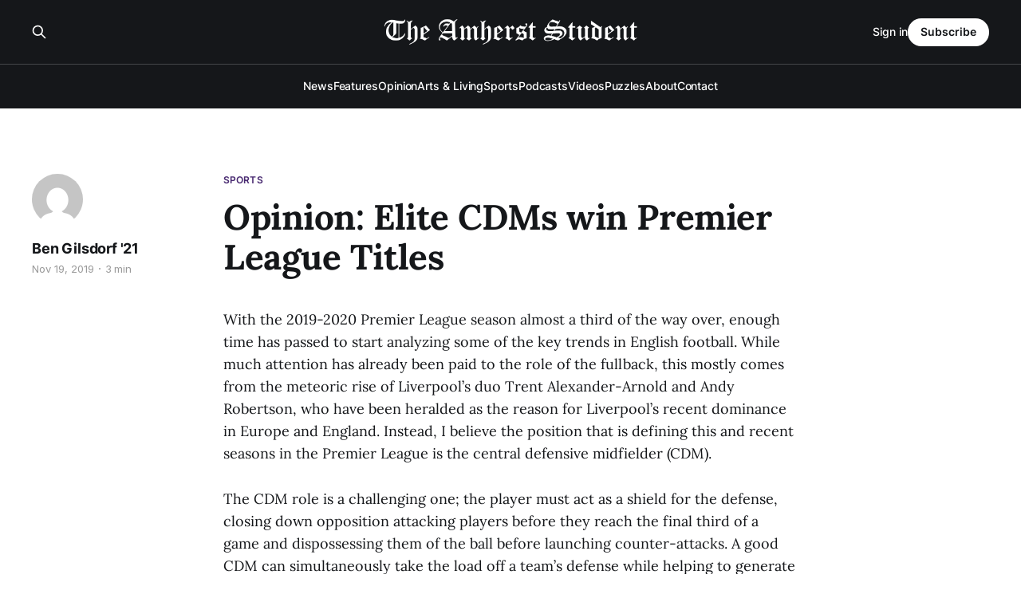

--- FILE ---
content_type: text/html; charset=utf-8
request_url: https://amherststudent.com/article/opinion-elite-cdms-win-premier-league-titles/
body_size: 8657
content:
<!DOCTYPE html>
<html lang="en">

<head>
    <meta charset="utf-8">
    <meta name="viewport" content="width=device-width, initial-scale=1">
    <title>Opinion:  Elite CDMs win Premier League Titles</title>
    <link rel="stylesheet" href="/assets/built/screen.css?v=dd4e0b1bfb">

    <link rel="icon" href="https://amherststudent.com/content/images/size/w256h256/2022/09/favicon.png" type="image/png">
    <link rel="canonical" href="https://amherststudent.com/article/opinion-elite-cdms-win-premier-league-titles/">
    <meta name="referrer" content="origin-when-cross-origin">
    
    <meta property="og:site_name" content="The Amherst Student">
    <meta property="og:type" content="article">
    <meta property="og:title" content="Opinion:  Elite CDMs win Premier League Titles">
    <meta property="og:description" content="With the 2019-2020 Premier League season almost a third of the way over, enough
time has passed to start analyzing some of the key trends in English football.
While much attention has already been paid to the role of the fullback, this
mostly comes from the meteoric rise of Liverpool’">
    <meta property="og:url" content="https://amherststudent.com/article/opinion-elite-cdms-win-premier-league-titles/">
    <meta property="article:published_time" content="2019-11-20T00:00:00.000Z">
    <meta property="article:modified_time" content="2019-11-20T00:00:00.000Z">
    <meta property="article:tag" content="Sports">
    
    <meta name="twitter:card" content="summary">
    <meta name="twitter:title" content="Opinion:  Elite CDMs win Premier League Titles">
    <meta name="twitter:description" content="With the 2019-2020 Premier League season almost a third of the way over, enough
time has passed to start analyzing some of the key trends in English football.
While much attention has already been paid to the role of the fullback, this
mostly comes from the meteoric rise of Liverpool’">
    <meta name="twitter:url" content="https://amherststudent.com/article/opinion-elite-cdms-win-premier-league-titles/">
    <meta name="twitter:label1" content="Written by">
    <meta name="twitter:data1" content="Ben Gilsdorf &#x27;21">
    <meta name="twitter:label2" content="Filed under">
    <meta name="twitter:data2" content="Sports">
    
    <script type="application/ld+json">
{
    "@context": "https://schema.org",
    "@type": "Article",
    "publisher": {
        "@type": "Organization",
        "name": "The Amherst Student",
        "url": "https://amherststudent.com/",
        "logo": {
            "@type": "ImageObject",
            "url": "https://amherststudent.com/content/images/2022/09/old-logo-white-1.png"
        }
    },
    "author": {
        "@type": "Person",
        "name": "Ben Gilsdorf &#x27;21",
        "image": {
            "@type": "ImageObject",
            "url": "https://secure.gravatar.com/avatar/8c280d917caa7d6d3af16dc1485b3a95?s=512&d=mm&r=g",
            "width": 512,
            "height": 512
        },
        "url": "https://amherststudent.com/author/ben-gilsdorf-21/",
        "sameAs": []
    },
    "headline": "Opinion:  Elite CDMs win Premier League Titles",
    "url": "https://amherststudent.com/article/opinion-elite-cdms-win-premier-league-titles/",
    "datePublished": "2019-11-20T00:00:00.000Z",
    "dateModified": "2019-11-20T00:00:00.000Z",
    "keywords": "Sports",
    "description": "With the 2019-2020 Premier League season almost a third of the way over, enough\ntime has passed to start analyzing some of the key trends in English football.\nWhile much attention has already been paid to the role of the fullback, this\nmostly comes from the meteoric rise of Liverpool’s duo Trent Alexander-Arnold\nand Andy Robertson, who have been heralded as the reason for Liverpool’s recent\ndominance in Europe and England. Instead, I believe the position that is\ndefining this and recent seasons ",
    "mainEntityOfPage": "https://amherststudent.com/article/opinion-elite-cdms-win-premier-league-titles/"
}
    </script>

    <meta name="generator" content="Ghost 6.11">
    <link rel="alternate" type="application/rss+xml" title="The Amherst Student" href="https://amherststudent.com/rss/">
    <script defer src="https://cdn.jsdelivr.net/ghost/portal@~2.56/umd/portal.min.js" data-i18n="true" data-ghost="https://amherststudent.com/" data-key="db3ddba5bd42d207ab63f37740" data-api="https://amherststudent.com/ghost/api/content/" data-locale="en" crossorigin="anonymous"></script><style id="gh-members-styles">.gh-post-upgrade-cta-content,
.gh-post-upgrade-cta {
    display: flex;
    flex-direction: column;
    align-items: center;
    font-family: -apple-system, BlinkMacSystemFont, 'Segoe UI', Roboto, Oxygen, Ubuntu, Cantarell, 'Open Sans', 'Helvetica Neue', sans-serif;
    text-align: center;
    width: 100%;
    color: #ffffff;
    font-size: 16px;
}

.gh-post-upgrade-cta-content {
    border-radius: 8px;
    padding: 40px 4vw;
}

.gh-post-upgrade-cta h2 {
    color: #ffffff;
    font-size: 28px;
    letter-spacing: -0.2px;
    margin: 0;
    padding: 0;
}

.gh-post-upgrade-cta p {
    margin: 20px 0 0;
    padding: 0;
}

.gh-post-upgrade-cta small {
    font-size: 16px;
    letter-spacing: -0.2px;
}

.gh-post-upgrade-cta a {
    color: #ffffff;
    cursor: pointer;
    font-weight: 500;
    box-shadow: none;
    text-decoration: underline;
}

.gh-post-upgrade-cta a:hover {
    color: #ffffff;
    opacity: 0.8;
    box-shadow: none;
    text-decoration: underline;
}

.gh-post-upgrade-cta a.gh-btn {
    display: block;
    background: #ffffff;
    text-decoration: none;
    margin: 28px 0 0;
    padding: 8px 18px;
    border-radius: 4px;
    font-size: 16px;
    font-weight: 600;
}

.gh-post-upgrade-cta a.gh-btn:hover {
    opacity: 0.92;
}</style><script async src="https://js.stripe.com/v3/"></script>
    <script defer src="https://cdn.jsdelivr.net/ghost/sodo-search@~1.8/umd/sodo-search.min.js" data-key="db3ddba5bd42d207ab63f37740" data-styles="https://cdn.jsdelivr.net/ghost/sodo-search@~1.8/umd/main.css" data-sodo-search="https://amherststudent.com/" data-locale="en" crossorigin="anonymous"></script>
    
    <link href="https://amherststudent.com/webmentions/receive/" rel="webmention">
    <script defer src="/public/cards.min.js?v=dd4e0b1bfb"></script>
    <link rel="stylesheet" type="text/css" href="/public/cards.min.css?v=dd4e0b1bfb">
    <script defer src="/public/comment-counts.min.js?v=dd4e0b1bfb" data-ghost-comments-counts-api="https://amherststudent.com/members/api/comments/counts/"></script>
    <script defer src="/public/member-attribution.min.js?v=dd4e0b1bfb"></script>
    <script defer src="/public/ghost-stats.min.js?v=dd4e0b1bfb" data-stringify-payload="false" data-datasource="analytics_events" data-storage="localStorage" data-host="https://amherststudent.com/.ghost/analytics/api/v1/page_hit"  tb_site_uuid="a43fdb94-5876-4826-96e4-cbf235c4aeab" tb_post_uuid="6493f70a-75a8-4600-b9ec-6b87de47db74" tb_post_type="post" tb_member_uuid="undefined" tb_member_status="undefined"></script><style>:root {--ghost-accent-color: #492A71;}</style>
    <!-- Global site tag (gtag.js) - Google Analytics -->
<script async src="https://www.googletagmanager.com/gtag/js?id=G-11QKTCHMK0"></script>
<script>
  window.dataLayer = window.dataLayer || [];
  function gtag(){dataLayer.push(arguments);}
  gtag('js', new Date());

  gtag('config', 'G-11QKTCHMK0');
</script>

<!-- <script async src="https://pagead2.googlesyndication.com/pagead/js/adsbygoogle.js?client=ca-pub-8727415999329015"
     crossorigin="anonymous"></script> -->

<script id="mcjs">!function(c,h,i,m,p){m=c.createElement(h),p=c.getElementsByTagName(h)[0],m.async=1,m.src=i,p.parentNode.insertBefore(m,p)}(document,"script","https://chimpstatic.com/mcjs-connected/js/users/6d1692caa04ecd608998f11e3/92f39881c74da86cf419eb82d.js");</script>

<script type="text/javascript" defer src="https://donorbox.org/install-popup-button.js"></script>
<script>window.DonorBox = { widgetLinkClassName: 'custom-dbox-popup' }</script>
</head>

<body class="post-template tag-sports is-head-stacked has-serif-title has-serif-body is-head-dark">
<div class="gh-site">

    <header id="gh-head" class="gh-head gh-outer">
        <div class="gh-head-inner gh-inner">
            <div class="gh-head-brand">
                <div class="gh-head-brand-wrapper">
                    
                    <a class="gh-head-logo" href="https://amherststudent.com">
                            <img src="https://amherststudent.com/content/images/2022/09/old-logo-white-1.png" alt="The Amherst Student">
                                <img src="https://amherststudent.com/content/images/2022/09/old-logo-white.png" alt="The Amherst Student">
                    </a>
                    
                </div>
                <button class="gh-search gh-icon-btn" aria-label="Search this site" data-ghost-search><svg xmlns="http://www.w3.org/2000/svg" fill="none" viewBox="0 0 24 24" stroke="currentColor" stroke-width="2" width="20" height="20"><path stroke-linecap="round" stroke-linejoin="round" d="M21 21l-6-6m2-5a7 7 0 11-14 0 7 7 0 0114 0z"></path></svg></button>
                <button class="gh-burger"></button>
            </div>

            <nav class="gh-head-menu">
                <ul class="nav">
    <li class="nav-news"><a href="https://amherststudent.com/section/news/">News</a></li>
    <li class="nav-features"><a href="https://amherststudent.com/section/features/">Features</a></li>
    <li class="nav-opinion"><a href="https://amherststudent.com/section/opinion/">Opinion</a></li>
    <li class="nav-arts-living"><a href="https://amherststudent.com/section/arts-and-living/">Arts &amp; Living</a></li>
    <li class="nav-sports"><a href="https://amherststudent.com/section/sports/">Sports</a></li>
    <li class="nav-podcasts"><a href="https://amherststudent.com/section/podcast/">Podcasts</a></li>
    <li class="nav-videos"><a href="https://amherststudent.com/section/videos/">Videos</a></li>
    <li class="nav-puzzles"><a href="https://amherststudent.com/section/crossword/">Puzzles</a></li>
    <li class="nav-about"><a href="https://amherststudent.com/about/">About</a></li>
    <li class="nav-contact"><a href="https://amherststudent.com/contact/">Contact</a></li>
</ul>

            </nav>

            <div class="gh-head-actions">
                    <button class="gh-search gh-icon-btn" aria-label="Search this site" data-ghost-search><svg xmlns="http://www.w3.org/2000/svg" fill="none" viewBox="0 0 24 24" stroke="currentColor" stroke-width="2" width="20" height="20"><path stroke-linecap="round" stroke-linejoin="round" d="M21 21l-6-6m2-5a7 7 0 11-14 0 7 7 0 0114 0z"></path></svg></button>
                    <div class="gh-head-members">
                                <a class="gh-head-link" href="#/portal/signin" data-portal="signin">Sign in</a>
                                <a class="gh-head-btn gh-btn gh-primary-btn" href="#/portal/signup" data-portal="signup">Subscribe</a>
                    </div>
            </div>
        </div>
    </header>

    
<main class="gh-main">
        <article class="gh-article post tag-sports no-image">

            <header class="gh-article-header gh-canvas">
                    <a class="gh-article-tag" href="https://amherststudent.com/section/sports/">Sports</a>

                <h1 class="gh-article-title">Opinion:  Elite CDMs win Premier League Titles</h1>

                    <aside class="gh-article-sidebar">

        <div class="gh-author-image-list">
                <a class="gh-author-image" href="/author/ben-gilsdorf-21/">
                        <img src="https://secure.gravatar.com/avatar/8c280d917caa7d6d3af16dc1485b3a95?s&#x3D;512&amp;d&#x3D;mm&amp;r&#x3D;g" alt="Ben Gilsdorf &#x27;21">
                </a>
        </div>

        <div class="gh-author-name-list">
                <h4 class="gh-author-name">
                    <a href="/author/ben-gilsdorf-21/">Ben Gilsdorf &#x27;21</a>
                </h4>
                
        </div>

        <div class="gh-article-meta">
            <div class="gh-article-meta-inner">
                <time class="gh-article-date" datetime="2019-11-19">Nov 19, 2019</time>
                    <span class="gh-article-meta-sep"></span>
                    <span class="gh-article-length">3 min</span>
            </div>
        </div>

    </aside>


                            </header>

            <section class="gh-content gh-canvas">
                <!--kg-card-begin: html--><p>With the 2019-2020 Premier League season almost a third of the way over, enough time has passed to start analyzing some of the key trends in English football. While much attention has already been paid to the role of the fullback, this mostly comes from the meteoric rise of Liverpool’s duo Trent Alexander-Arnold and Andy Robertson, who have been heralded as the reason for Liverpool’s recent dominance in Europe and England. Instead, I believe the position that is defining this and recent seasons in the Premier League is the central defensive midfielder (CDM).</p>

<p>The CDM role is a challenging one; the player must act as a shield for the defense, closing down opposition attacking players before they reach the final third of a game and dispossessing them of the ball before launching counter-attacks. A good CDM can simultaneously take the load off a team’s defense while helping to generate offensive momentum. </p>

<p>For the past few seasons, the best CDM in the Premier League has undoubtedly been French star N’Golo Kanté. After signing with Leicester City for £5.6 million in 2015, Kanté became the lynchpin for the Leicester midfield en route to an improbable Premier League title. After his  selection as  the Player of the Year for Leicester, Premier League giant Chelsea snapped up Kanté for just over £30 million.</p>

<p>To me, this deal will go down as one of the bargains of the century. In Kanté’s three seasons so far at Chelsea, he has won the Premier League title, the FA Cup and the Europa League; he was chosen as the Premier League Player of the Year in 2017 and played an integral role in the French national team that won the World Cup in 2018. In an era where a decent striker costs over £60 million, to get the best CDM in the world for £30 million is a coup.</p>

<p>Kanté’s work rate, vision with the ball and tackling ability have been so key for Chelsea’s midfield over the past few seasons that teams across the Premier League have been looking for their own Kanté, seeking to emulate that midfield success. Almost all other top clubs in England are playing CDMs that they have signed within the past two years, a sign that they are looking to replicate Chelsea’s success with Kanté. </p>

<p>Current league leaders Liverpool signed Brazilian CDM Fábio Henrique Tavares, known on the field as Fabinho, in May 2018, only days after losing the UEFA Champions League final to Spanish giant Real Madrid. Fabinho became a regular starter in Liverpool’s midfield three, and the team finished its next season with the third-highest point total in Premier League history – all by exorcising its 2018 demons to win the 2019 Champions League title. While Liverpool already had an excellent squad, Fabinho was the decisive midfield player it needed to put it over the edge.</p>

<p>Manchester City is another one of the few teams that has also consistently used a CDM effectively, with Brazilian player Fernando Luiz Roza, aka Fernandinho, acting as a defensive stalwart anchoring Manchester City’s midfield over the team’s past few title-winning campaigns. </p>

<p>Leicester City understandably struggled to repeat its excellent form the year after it won the title, but it has since resurged and sits at second place in the Premier League. The loss of Kanté weakened Leicester’s midfield in 2016 and left its backline beleaguered and exposed. To remedy this, the club signed Nigerian CDM Wilfred Ndidi in 2017, and the midfielder has been instrumental in the club’s rebuild. Ndidi’s league-leading 58 tackles this season is a more impressive feat. Dovetailing with Belgian midfielder Youri Tielemans, Ndidi has helped Leicester hold five clean sheets this season, tied for best in the league.</p>

<p>Other big clubs have also splashed the cash recently on CDMs, notably Tottenham Hotspur with its signing of French CDM Tanguy Ndombele for £55 million in 2019 and Arsenal with its £25 million purchase of Uruguayan midfielder Lucas Torreira after the 2018 World Cup. </p>

<p>Manchester United, on the other hand, has struggled, as Serbian CDM Nemanja Matic ages and loses a step, and the club is discovering just how pricey the market for CDM talent has become. The best CDM available over the summer, Spanish midfielder Rodrigo Hernández Cascante signed not with United but with United’s crosstown rivals Manchester City for a club-record £62 million fee. For Manchester United, its failure to fill the gap at CDM this summer may prove costly for years to come.</p>

<p>Of course, the popularity of the CDM in the Premier League is not without precedent. French CDM Patrick Vieira anchored the midfield of the infamous “Invincibles” Arsenal side that won the 2003–2004 Premier League undefeated.</p>

<p>The idea that the CDM is the most important position in the Premier League might seem counterintuitive in an era with more scoring than ever: three of the league’s top five highest-scoring teams have all played in the last five years. A look at the top four teams, however, shows that each club has invested heavily in a top quality CDM in recent years. Meanwhile, the typical big clubs that are struggling – Arsenal, Tottenham and Manchester United – are all either lacking a quality CDM or have one they won’t regularly start.</p>

<p>Overall, the versatility and two-way abilities of the dynamic CDM mean that it has become the sine qua non for good teams. I can promise that whoever wins the Premier League this season will have done so behind excellent CDM play.</p>
<!--kg-card-end: html-->
            </section>

        </article>

                <div class="gh-read-next gh-canvas">
                <section class="gh-pagehead">
                    <h4 class="gh-pagehead-title">Read next</h4>
                </section>

                <div class="gh-topic gh-topic-grid">
                    <div class="gh-topic-content">
                            <article class="gh-card post no-image">
    <a class="gh-card-link" href="/article/atlantic-coast-conference-is-everything-alright/">

        <div class="gh-card-wrapper">
            <header class="gh-card-header">
                <h3 class="gh-card-title">Atlantic Coast Conference: Is Everything Alright?</h3>
            </header>

                    <div class="gh-card-excerpt">Staff Writer Ethan Niewoehner ’29 breaks down the gradual collapse of the ACC, which failed to place a single team in the College Football Playoffs for the first time since 2021.</div>

            <footer class="gh-card-footer">
                <span class="gh-card-author">Ethan Niewoehner &#x27;29</span>
                <time class="gh-card-date" datetime="2025-12-10">Dec 10, 2025</time>
                    <script
    data-ghost-comment-count="6938ba4caaa52b00019f495b"
    data-ghost-comment-count-empty=""
    data-ghost-comment-count-singular="comment"
    data-ghost-comment-count-plural="comments"
    data-ghost-comment-count-tag="span"
    data-ghost-comment-count-class-name="gh-card-comments"
    data-ghost-comment-count-autowrap="true"
>
</script>
            </footer>
        </div>
    </a>
</article>                            <article class="gh-card post">
    <a class="gh-card-link" href="/article/around-the-herd-dec-3-to-dec-9-in-athletics-2/">
            <figure class="gh-card-image">
                <img
                    srcset="/content/images/size/w300/2025/12/hockey.webp 300w,
                            /content/images/size/w720/2025/12/hockey.webp 720w,
                            /content/images/size/w960/2025/12/hockey.webp 960w,
                            /content/images/size/w1200/2025/12/hockey.webp 1200w,
                            /content/images/size/w2000/2025/12/hockey.webp 2000w"
                    sizes="(max-width: 1200px) 100vw, 1200px"
                    src="/content/images/size/w720/2025/12/hockey.webp"
                    alt="Around the Herd: Dec. 3 to Dec. 9 in Athletics"
                >
            </figure>

        <div class="gh-card-wrapper">
            <header class="gh-card-header">
                <h3 class="gh-card-title">Around the Herd: Dec. 3 to Dec. 9 in Athletics</h3>
            </header>

                    <div class="gh-card-excerpt">In this week’s edition of Around the Herd: women’s basketball stays undefeated, indoor track and field opens season, and women’s hockey extends its regulation win streak to four games.</div>

            <footer class="gh-card-footer">
                <span class="gh-card-author">Helena Henson &#x27;28, Kate Becker ’26</span>
                <time class="gh-card-date" datetime="2025-12-10">Dec 10, 2025</time>
                    <script
    data-ghost-comment-count="6938bb0daaa52b00019f4971"
    data-ghost-comment-count-empty=""
    data-ghost-comment-count-singular="comment"
    data-ghost-comment-count-plural="comments"
    data-ghost-comment-count-tag="span"
    data-ghost-comment-count-class-name="gh-card-comments"
    data-ghost-comment-count-autowrap="true"
>
</script>
            </footer>
        </div>
    </a>
</article>                            <article class="gh-card post">
    <a class="gh-card-link" href="/article/around-the-herd-nov-19-to-nov-30-in-athletics/">
            <figure class="gh-card-image">
                <img
                    srcset="/content/images/size/w300/2025/12/swim.webp 300w,
                            /content/images/size/w720/2025/12/swim.webp 720w,
                            /content/images/size/w960/2025/12/swim.webp 960w,
                            /content/images/size/w1200/2025/12/swim.webp 1200w,
                            /content/images/size/w2000/2025/12/swim.webp 2000w"
                    sizes="(max-width: 1200px) 100vw, 1200px"
                    src="/content/images/size/w720/2025/12/swim.webp"
                    alt="Around the Herd: Nov. 19 to Nov. 30 in Athletics"
                >
            </figure>

        <div class="gh-card-wrapper">
            <header class="gh-card-header">
                <h3 class="gh-card-title">Around the Herd: Nov. 19 to Nov. 30 in Athletics</h3>
            </header>

                    <div class="gh-card-excerpt">In this week’s edition of Around the Herd: cross country competes at NCAA Championships, swim and dive bests two NESCAC rivals, and women’s basketball extends record to 3-0.</div>

            <footer class="gh-card-footer">
                <span class="gh-card-author">Helena Henson &#x27;28, Kate Becker ’26</span>
                <time class="gh-card-date" datetime="2025-12-03">Dec 3, 2025</time>
                    <script
    data-ghost-comment-count="692f7777ba1877000105e6e0"
    data-ghost-comment-count-empty=""
    data-ghost-comment-count-singular="comment"
    data-ghost-comment-count-plural="comments"
    data-ghost-comment-count-tag="span"
    data-ghost-comment-count-class-name="gh-card-comments"
    data-ghost-comment-count-autowrap="true"
>
</script>
            </footer>
        </div>
    </a>
</article>                    </div>
                </div>
            </div>

                <div class="gh-comments gh-read-next gh-canvas">
            <section class="gh-pagehead">
                <h4 class="gh-pagehead-title">Comments (<script
    data-ghost-comment-count="6114288fc209381aaf6109e4"
    data-ghost-comment-count-empty="0"
    data-ghost-comment-count-singular=""
    data-ghost-comment-count-plural=""
    data-ghost-comment-count-tag="span"
    data-ghost-comment-count-class-name=""
    data-ghost-comment-count-autowrap="true"
>
</script>)</h3>
            </section>
            
        <script defer src="https://cdn.jsdelivr.net/ghost/comments-ui@~1.3/umd/comments-ui.min.js" data-locale="en" data-ghost-comments="https://amherststudent.com/" data-api="https://amherststudent.com/ghost/api/content/" data-admin="https://amherststudent.com/ghost/" data-key="db3ddba5bd42d207ab63f37740" data-title="" data-count="false" data-post-id="6114288fc209381aaf6109e4" data-color-scheme="auto" data-avatar-saturation="60" data-accent-color="#492A71" data-comments-enabled="all" data-publication="The Amherst Student" crossorigin="anonymous"></script>
    
        </div>
</main>

    <footer class="gh-foot gh-outer">
        <div class="gh-foot-inner gh-inner">
                <section class="gh-subscribe">
                    <h3 class="gh-subscribe-title">Subscribe to The Amherst Student</h3>
                    <button class="gh-subscribe-btn gh-btn" data-portal="signup"><svg width="20" height="20" viewBox="0 0 20 20" fill="none" stroke="currentColor" xmlns="http://www.w3.org/2000/svg">
    <path d="M3.33332 3.33334H16.6667C17.5833 3.33334 18.3333 4.08334 18.3333 5.00001V15C18.3333 15.9167 17.5833 16.6667 16.6667 16.6667H3.33332C2.41666 16.6667 1.66666 15.9167 1.66666 15V5.00001C1.66666 4.08334 2.41666 3.33334 3.33332 3.33334Z" stroke-width="1.5" stroke-linecap="round" stroke-linejoin="round"/>
    <path d="M18.3333 5L9.99999 10.8333L1.66666 5" stroke-width="1.5" stroke-linecap="round" stroke-linejoin="round"/>
</svg> Subscribe now</button>
                </section>

            <nav class="gh-foot-menu">
                <ul class="nav">
    <li class="nav-newsletter"><a href="https://amherststudent.com/subscribe/">Newsletter</a></li>
    <li class="nav-about"><a href="https://amherststudent.com/about/">About</a></li>
    <li class="nav-masthead"><a href="https://amherststudent.com/masthead/">Masthead</a></li>
    <li class="nav-submissions"><a href="https://amherststudent.com/submissions/">Submissions</a></li>
    <li class="nav-join"><a href="https://amherststudent.com/join-our-staff/">Join</a></li>
    <li class="nav-advertise"><a href="https://amherststudent.com/advertise/">Advertise</a></li>
    <li class="nav-archives"><a href="https://amherststudent.com/archives/">Archives</a></li>
    <li class="nav-privacy-policy"><a href="https://amherststudent.com/privacy/">Privacy Policy</a></li>
    <li class="nav-contact"><a href="https://amherststudent.com/contact/">Contact</a></li>
    <li class="nav-search"><a href="#/search">Search →</a></li>
</ul>

            </nav>

            <div class="gh-copyright">
                    The Student Newspaper of Amherst College Since 1868 - © 2025 The Amherst Student
            </div>
        </div>
    </footer>

</div>

    <div class="pswp" tabindex="-1" role="dialog" aria-hidden="true">
    <div class="pswp__bg"></div>

    <div class="pswp__scroll-wrap">
        <div class="pswp__container">
            <div class="pswp__item"></div>
            <div class="pswp__item"></div>
            <div class="pswp__item"></div>
        </div>

        <div class="pswp__ui pswp__ui--hidden">
            <div class="pswp__top-bar">
                <div class="pswp__counter"></div>

                <button class="pswp__button pswp__button--close" title="Close (Esc)"></button>
                <button class="pswp__button pswp__button--share" title="Share"></button>
                <button class="pswp__button pswp__button--fs" title="Toggle fullscreen"></button>
                <button class="pswp__button pswp__button--zoom" title="Zoom in/out"></button>

                <div class="pswp__preloader">
                    <div class="pswp__preloader__icn">
                        <div class="pswp__preloader__cut">
                            <div class="pswp__preloader__donut"></div>
                        </div>
                    </div>
                </div>
            </div>

            <div class="pswp__share-modal pswp__share-modal--hidden pswp__single-tap">
                <div class="pswp__share-tooltip"></div>
            </div>

            <button class="pswp__button pswp__button--arrow--left" title="Previous (arrow left)"></button>
            <button class="pswp__button pswp__button--arrow--right" title="Next (arrow right)"></button>

            <div class="pswp__caption">
                <div class="pswp__caption__center"></div>
            </div>
        </div>
    </div>
</div>
<script src="/assets/built/main.min.js?v=dd4e0b1bfb"></script>

<script>
    document.querySelectorAll(".gh-subscribe").forEach(e => e.remove());
</script>

</body>

</html>
